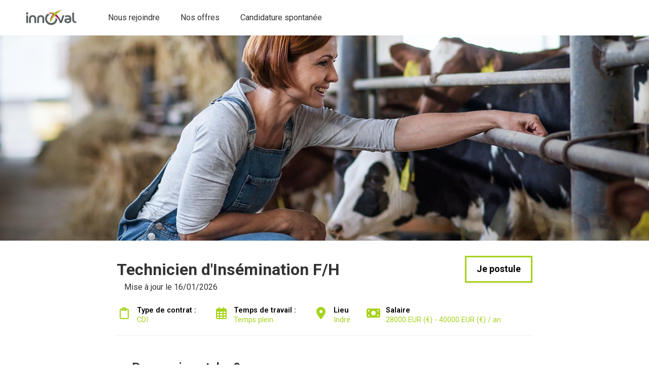

--- FILE ---
content_type: text/html; charset=utf-8
request_url: https://rejoindre.innoval.com/fr/innoval/offres/technicien-dinsemination-0866c4
body_size: 29990
content:



 





<!DOCTYPE html>

<html lang="fr-fr"
      xmlns:og="http://ogp.me/ns#">
<head prefix="og: http://ogp.me/ns# fb: http://ogp.me/ns/fb#">
    <meta charset="utf-8">
    <meta http-equiv="X-UA-Compatible"
          content="IE=edge">
    <meta name="viewport"
          content="width=device-width, initial-scale=1">



    <title>Technicien d&#x27;Ins&#xE9;mination F/H - CDI &#xE0; Indre  | Innoval</title>
    

    <meta content="website"
          property="og:type"/>
    <meta content="https://rejoindre.innoval.com/fr/innoval/offres/technicien-dinsemination-0866c4"
          property="og:url"/>
    <meta content="careers.werecruit.io"
          property="og:site_name"/>
    <meta content="Technicien d&#x27;Ins&#xE9;mination F/H - CDI &#xE0; Indre  | Innoval"
          property="og:title"/>
    <meta content="L&#x27;entreprise Innoval recherche Technicien d&#x27;Ins&#xE9;mination F/H en CDI &#xE0; Indre  | Espace recrutement Innoval"
          property="og:description"/>
    <meta content="https://wio.blob.core.windows.net/gallery/evolution/ribbon/552b8cd4-7264-4bdb-9d07-5c1cdb31f3a6/ferme.jpg"
          property="og:image"/>
    <meta name="twitter:card"
          content="summary_large_image"/>
    <meta name="twitter:url"
          content="https://rejoindre.innoval.com/fr/innoval/offres/technicien-dinsemination-0866c4"/>
    <meta name="twitter:site"
          content="@We_Recruit_"/>
    <meta name="twitter:title"
          content="Technicien d&#x27;Ins&#xE9;mination F/H - CDI &#xE0; Indre  | Innoval"/>
    <meta name="twitter:description"
          content="L&#x27;entreprise Innoval recherche Technicien d&#x27;Ins&#xE9;mination F/H en CDI &#xE0; Indre  | Espace recrutement Innoval"/>
    <meta name="twitter:image"
          content="https://wio.blob.core.windows.net/gallery/evolution/ribbon/552b8cd4-7264-4bdb-9d07-5c1cdb31f3a6/ferme.jpg"/>

    <meta name="title"
          content="Technicien d&#x27;Ins&#xE9;mination F/H - CDI &#xE0; Indre  | Innoval"/>
    <meta name="description"
          content="L&#x27;entreprise Innoval recherche Technicien d&#x27;Ins&#xE9;mination F/H en CDI &#xE0; Indre  | Espace recrutement Innoval"/>
        <meta name="dcterms.created"
              content="2017-12-30"/>
        <meta name="dcterms.modified"
              content="2026-01-16"/>


    <link rel="canonical"
          href="https://rejoindre.innoval.com/fr/innoval/offres/technicien-dinsemination-0866c4"/>

            <link rel="alternate"
                  hreflang="fr-fr"
                  href="https://rejoindre.innoval.com/fr/innoval/offres/technicien-dinsemination0866c4" />

    <link rel="alternate"
          hreflang="x-default"
          href="https://rejoindre.innoval.com/innoval"/>

    
        <link rel="shortcut icon"
              href="https://wio.blob.core.windows.net/werecruit/5eb55827-c34b-4a5b-8161-719d46ed0aa3.ico">

    
        <script type="didomi/javascript" data-vendor="c:googleana-4TXnJigR">
            (function(i,s,o,g,r,a,m){i['GoogleAnalyticsObject']=r;i[r]=i[r]||function(){
            (i[r].q=i[r].q||[]).push(arguments)},i[r].l=1*new Date();a=s.createElement(o),
            m=s.getElementsByTagName(o)[0];a.async=1;a.src=g;m.parentNode.insertBefore(a,m)
            })(window,document,'script','https://www.google-analytics.com/analytics.js','ga');

            ga('create', 'G-6K6WYT9T0Q', 'auto');
            ga('send', 'pageview');
        </script>
    

    <link rel="stylesheet" href="https://cdn.jsdelivr.net/npm/bootstrap@4.6.2/dist/css/bootstrap.min.css" integrity="sha384-xOolHFLEh07PJGoPkLv1IbcEPTNtaed2xpHsD9ESMhqIYd0nLMwNLD69Npy4HI+N" crossorigin="anonymous" />

    <!-- Fonts -->
    <link rel="stylesheet" href="https://wio.blob.core.windows.net/cdn/assets/fontawesome/css/brands.min.css" />
    <link rel="stylesheet" href="https://wio.blob.core.windows.net/cdn/assets/fontawesome/css/fontawesome.min.css" />
    <link rel="stylesheet" href="https://wio.blob.core.windows.net/cdn/assets/fontawesome/css/solid.min.css" />
    <link rel="stylesheet" href="https://wio.blob.core.windows.net/cdn/assets/fontawesome/css/regular.min.css" />

    <style>
        .random-71014666-6b3d-4cfa-a78f-7e27c2266352{
            color: #333333 !important; font-family: Roboto;
        }

        .random-71014666-6b3d-4cfa-a78f-7e27c2266352:hover,
        .random-71014666-6b3d-4cfa-a78f-7e27c2266352.active-page,
        .dropdown-toggle:hover i,
        .dropdown-wrap .dropdown-toggle.random-71014666-6b3d-4cfa-a78f-7e27c2266352.active-page i {
            color: #333333 !important;
        }

        .nav-item.dropdown.dropdown-wrap .dropdown-menu {
            background-color: ;
        }

    </style>

        <link href="https://fonts.googleapis.com/css?family=Roboto%7CRoboto:ital,wght@0,600;1,600,0,700;1,700&display=swap" rel="stylesheet" />

    
    
        <link rel="stylesheet" href="/bundles/jobs/css-light.css?v=VAcvbmH_m5acXY0XUREVNy3ea7A" />
    

    <!--[if lt IE 9]>
        <script src="https://oss.maxcdn.com/html5shiv/3.7.2/html5shiv.min.js"></script>
        <script src="https://oss.maxcdn.com/respond/1.4.2/respond.min.js"></script>
    <![endif]-->

<!-- Global site tag (gtag.js) - Google Analytics -->


<script async src="https://www.googletagmanager.com/gtag/js?id=G-6K6WYT9T0Q" type="didomi/javascript" data-vendor="google"></script>


<script type="didomi/javascript" data-vendor="google">
  window.dataLayer = window.dataLayer || [];
  function gtag(){dataLayer.push(arguments);}
  gtag('js', new Date());
  gtag('config', 'G-6K6WYT9T0Q');
</script>

    <!-- Default styles -->
    <style>
       .color1 { color: #a6d31c; } .color1:focus { color: #a6d31c; } .background-color1 { background-color: #a6d31c; } .border-color1 { border-color: #a6d31c !important; } .hover-color1:hover { color: #a6d31c !important; } .focus-color1:focus { border-color: #a6d31c !important; } .focus-color1:focus { box-shadow: 0 1px 1px 0 #a6d31c !important; } .before-color1::before { color: #a6d31c !important; } .before-background1::before { background: #a6d31c !important; } .hover-before-background1:hover::before { background: #a6d31c !important; } .checkbox-color1:checked+label::before { background: #a6d31c !important; } .custom-control-label-background1:hover+span.hover { background: #a6d31c !important; } .checkbox-color1:checked+.custom-control-label-background1+span.hover { background: #a6d31c !important; } .progressbar-color1 { color: #a6d31c; } .progressbar-color1::-webkit-progress-value { background-color: #a6d31c; } .progressbar-color1::-moz-progress-bar { background-color: #a6d31c; } .rich-text a:hover { color: #a6d31c; } .color2 { color: #575E5F; } .color2:focus { color: #575E5F; } .background-color2 { background-color: #575E5F; } .border-color2 { border-color: #575E5F ; } .hover-color2:hover { color: #575E5F;} .color3 { color: #797E7F; } .color3:focus { color: #797E7F; } .background-color3 { background-color: #797E7F; } .border-color3 { border-color: #797E7F ; } .hover-color3:hover { color: #797E7F !important;} .color4 { color: #ffffff; } .color4:focus { color: #ffffff; } .color5 { color: #333333; } .color5:focus { color: #333333; } .background-color5 { background-color: #333333; } 
       .font1 { font-family: Roboto; } .font2 { font-family: Roboto; } 
       .button-style.cta-primary {font-family: Roboto;border: 3px solid transparent;color: white;background: white;-webkit-box-shadow: 0 0.125rem 0.25rem rgba(0, 0, 0, .075);box-shadow: 0 0.125rem 0.25rem rgba(0, 0, 0, .075);border-color: #a6d31c;color: black;}.button-style.cta-primary:hover {font-family: Roboto;background: #a6d31c;}.button-style.cta-secondary {font-family: Roboto;border: 1px solid transparent;color: white;background: white;border-color: #a6d31c;color: black;}.button-style.cta-secondary:hover {font-family: Roboto;background: #a6d31c;}
    </style>

    
    <link rel="manifest"
          href="/site.webmanifest">
    <link rel="mask-icon"
          href="/safari-pinned-tab.svg"
          color="#5bbad5">
    <meta name="msapplication-TileColor"
          content="#da532c">
    <meta name="theme-color"
          content="#ffffff">

<meta name="robots" content="noindex, nofollow">
    <script type="text/javascript">!function(T,l,y){var S=T.location,k="script",D="instrumentationKey",C="ingestionendpoint",I="disableExceptionTracking",E="ai.device.",b="toLowerCase",w="crossOrigin",N="POST",e="appInsightsSDK",t=y.name||"appInsights";(y.name||T[e])&&(T[e]=t);var n=T[t]||function(d){var g=!1,f=!1,m={initialize:!0,queue:[],sv:"5",version:2,config:d};function v(e,t){var n={},a="Browser";return n[E+"id"]=a[b](),n[E+"type"]=a,n["ai.operation.name"]=S&&S.pathname||"_unknown_",n["ai.internal.sdkVersion"]="javascript:snippet_"+(m.sv||m.version),{time:function(){var e=new Date;function t(e){var t=""+e;return 1===t.length&&(t="0"+t),t}return e.getUTCFullYear()+"-"+t(1+e.getUTCMonth())+"-"+t(e.getUTCDate())+"T"+t(e.getUTCHours())+":"+t(e.getUTCMinutes())+":"+t(e.getUTCSeconds())+"."+((e.getUTCMilliseconds()/1e3).toFixed(3)+"").slice(2,5)+"Z"}(),iKey:e,name:"Microsoft.ApplicationInsights."+e.replace(/-/g,"")+"."+t,sampleRate:100,tags:n,data:{baseData:{ver:2}}}}var h=d.url||y.src;if(h){function a(e){var t,n,a,i,r,o,s,c,u,p,l;g=!0,m.queue=[],f||(f=!0,t=h,s=function(){var e={},t=d.connectionString;if(t)for(var n=t.split(";"),a=0;a<n.length;a++){var i=n[a].split("=");2===i.length&&(e[i[0][b]()]=i[1])}if(!e[C]){var r=e.endpointsuffix,o=r?e.location:null;e[C]="https://"+(o?o+".":"")+"dc."+(r||"services.visualstudio.com")}return e}(),c=s[D]||d[D]||"",u=s[C],p=u?u+"/v2/track":d.endpointUrl,(l=[]).push((n="SDK LOAD Failure: Failed to load Application Insights SDK script (See stack for details)",a=t,i=p,(o=(r=v(c,"Exception")).data).baseType="ExceptionData",o.baseData.exceptions=[{typeName:"SDKLoadFailed",message:n.replace(/\./g,"-"),hasFullStack:!1,stack:n+"\nSnippet failed to load ["+a+"] -- Telemetry is disabled\nHelp Link: https://go.microsoft.com/fwlink/?linkid=2128109\nHost: "+(S&&S.pathname||"_unknown_")+"\nEndpoint: "+i,parsedStack:[]}],r)),l.push(function(e,t,n,a){var i=v(c,"Message"),r=i.data;r.baseType="MessageData";var o=r.baseData;return o.message='AI (Internal): 99 message:"'+("SDK LOAD Failure: Failed to load Application Insights SDK script (See stack for details) ("+n+")").replace(/\"/g,"")+'"',o.properties={endpoint:a},i}(0,0,t,p)),function(e,t){if(JSON){var n=T.fetch;if(n&&!y.useXhr)n(t,{method:N,body:JSON.stringify(e),mode:"cors"});else if(XMLHttpRequest){var a=new XMLHttpRequest;a.open(N,t),a.setRequestHeader("Content-type","application/json"),a.send(JSON.stringify(e))}}}(l,p))}function i(e,t){f||setTimeout(function(){!t&&m.core||a()},500)}var e=function(){var n=l.createElement(k);n.src=h;var e=y[w];return!e&&""!==e||"undefined"==n[w]||(n[w]=e),n.onload=i,n.onerror=a,n.onreadystatechange=function(e,t){"loaded"!==n.readyState&&"complete"!==n.readyState||i(0,t)},n}();y.ld<0?l.getElementsByTagName("head")[0].appendChild(e):setTimeout(function(){l.getElementsByTagName(k)[0].parentNode.appendChild(e)},y.ld||0)}try{m.cookie=l.cookie}catch(p){}function t(e){for(;e.length;)!function(t){m[t]=function(){var e=arguments;g||m.queue.push(function(){m[t].apply(m,e)})}}(e.pop())}var n="track",r="TrackPage",o="TrackEvent";t([n+"Event",n+"PageView",n+"Exception",n+"Trace",n+"DependencyData",n+"Metric",n+"PageViewPerformance","start"+r,"stop"+r,"start"+o,"stop"+o,"addTelemetryInitializer","setAuthenticatedUserContext","clearAuthenticatedUserContext","flush"]),m.SeverityLevel={Verbose:0,Information:1,Warning:2,Error:3,Critical:4};var s=(d.extensionConfig||{}).ApplicationInsightsAnalytics||{};if(!0!==d[I]&&!0!==s[I]){var c="onerror";t(["_"+c]);var u=T[c];T[c]=function(e,t,n,a,i){var r=u&&u(e,t,n,a,i);return!0!==r&&m["_"+c]({message:e,url:t,lineNumber:n,columnNumber:a,error:i}),r},d.autoExceptionInstrumented=!0}return m}(y.cfg);function a(){y.onInit&&y.onInit(n)}(T[t]=n).queue&&0===n.queue.length?(n.queue.push(a),n.trackPageView({})):a()}(window,document,{
src: "https://js.monitor.azure.com/scripts/b/ai.2.min.js", // The SDK URL Source
crossOrigin: "anonymous", 
cfg: { // Application Insights Configuration
    connectionString: 'InstrumentationKey=e2ac5df8-e7ab-46c9-acd6-3b0f9ca372bd;IngestionEndpoint=https://westeurope-0.in.applicationinsights.azure.com/;LiveEndpoint=https://westeurope.livediagnostics.monitor.azure.com/'
}});</script>
</head>
<body>



<div class="wrapper">
<div class="navbar-wrap font2"
     style="background-color: #ffffff">

    <!-- Desktop menu -->
    <nav class="navbar navbar-expand-md navbar-light"
         style="background-color: #ffffff">
            <a class="navbar-brand"
               href="https://rejoindre.innoval.com/fr">
                <img id="logo" src="https://wio.blob.core.windows.net/werecruit/bc951ef9-8b4a-4534-be67-93eff778179c.jpg" alt="logo"/>
            </a>
        <div class="navbar-toggler btn d-md-none random-71014666-6b3d-4cfa-a78f-7e27c2266352"
             id="sidebarCollapse"
             role="menu"
             data-toggle="collapse"
             data-target="#navbarToggler"
             aria-expanded="false">
            <div class="hamburger hamburger--squeeze">
                <div class="hamburger-box">
                    <div class="hamburger-inner"></div>
                </div>
            </div>
            <span class="d-block menu-text">Menu</span>
        </div>

        <div class="nav-container d-none d-md-flex">
            <ul class="navbar-nav overflow-hidden"
                id="main-menu">
<li class="nav-item responsive-item ">
                <a href="https://rejoindre.innoval.com/fr"
                   class=" color1 hover-color2 random-71014666-6b3d-4cfa-a78f-7e27c2266352">
                    Nous rejoindre
                </a>
        </li>                            <li class="nav-item responsive-item" data-sortOrder="5">
                                



<style>
    .random-314c159b-fa2b-4325-ad0f-d29ca1cd95cb{
        color: #333333 !important; font-family: Roboto;
    }

    .random-314c159b-fa2b-4325-ad0f-d29ca1cd95cb:hover{
        color: #333333 !important; 
    }
</style>


    <a class="color1 hover-color2 random-314c159b-fa2b-4325-ad0f-d29ca1cd95cb " href="/fr/redirectToPage/4755#">
        Nos offres
    </a>

                            </li>
                            <li class="nav-item responsive-item" data-sortOrder="6">
                                



<style>
    .random-7b6fb513-c1aa-47e1-99c2-308817250af8{
        color: #333333 !important; font-family: Roboto;
    }

    .random-7b6fb513-c1aa-47e1-99c2-308817250af8:hover{
        color: #333333 !important; 
    }
</style>


    <a class="color1 hover-color2 random-7b6fb513-c1aa-47e1-99c2-308817250af8 " href="/fr/innoval/offres/614eac">
        Candidature spontan&#xE9;e
    </a>

                            </li>
            </ul>

            <div class="nav-item dropdown dropdown-wrap nav-overflow">
                <button class="dropdown-toggle color1 hover-color2 random-71014666-6b3d-4cfa-a78f-7e27c2266352 "
                        aria-haspopup="true"
                        aria-expanded="false">
                    Plus
                    <i class="fas fa-angle-down ml-2"></i>
                </button>
                <div class="dropdown-menu">
                    <ul id="menu2">
                    </ul>
                </div>
            </div>

            <ul class="navbar-cta">

            </ul>
        </div>
    </nav>
</div>
  
<!-- Smartphone menu -->
<div class="slide-menu font2 d-md-none"
     style="background-color: #ffffff"
     id="sidebar">
    <ul>
<li class="nav-item">
                <a href="https://rejoindre.innoval.com/fr"
                   class=" color1 hover-color2 separator random-71014666-6b3d-4cfa-a78f-7e27c2266352">
                    Nous rejoindre
                </a>
        </li>                    <li class="nav-item">
                        



<style>
    .random-64b92dd2-8032-42b0-b031-250759aa47f9{
        color: #333333 !important; font-family: Roboto;
    }

    .random-64b92dd2-8032-42b0-b031-250759aa47f9:hover{
        color: #333333 !important; 
    }
</style>


    <a class="color1 hover-color2 random-64b92dd2-8032-42b0-b031-250759aa47f9 separator" href="/fr/redirectToPage/4755#">
        Nos offres
    </a>

                    </li>
                    <li class="nav-item">
                        



<style>
    .random-4230c1eb-ffe4-4760-aca8-6abbaaff34c0{
        color: #333333 !important; font-family: Roboto;
    }

    .random-4230c1eb-ffe4-4760-aca8-6abbaaff34c0:hover{
        color: #333333 !important; 
    }
</style>


    <a class="color1 hover-color2 random-4230c1eb-ffe4-4760-aca8-6abbaaff34c0 separator" href="/fr/innoval/offres/614eac">
        Candidature spontan&#xE9;e
    </a>

                    </li>


        <li class="nav-item nav-buttons row m-0">
        </li>
    </ul>
</div>

<div class="main-container show"
     id="content">

        <nav class="fixed-nav font2 offer-nav">
            <div class="row nav-wrap">
                    <div class="font1 post-title">
Technicien d&#x27;Ins&#xE9;mination F/H                    </div>
                    <div class="apply-btn">
                        <div class="col-12 col-md-auto cta-apply p-0">
                            <span class="button cta-primary button-style">
Je postule &#xE0; cette offre                            </span>
                        </div>
                    </div>
            </div>
        </nav>


    















    <section class="default-block single-offre-ribbon full-width row">
        <div class="col-12 img-wrap first-block"
             style="background-image: url(&quot;https://wio.blob.core.windows.net/gallery/evolution/original/552b8cd4-7264-4bdb-9d07-5c1cdb31f3a6/ferme.jpg&quot;);background-size: cover;background-position: center;">
        </div>
    </section>

<article class="single-offre font2 color5 "
         id="block-5ab299da-0922-403a-9ddb-22eadde70da5"
         style="background-color: #ffffff">
<div>
    <div class="post-title row">
        <div class="col-12 col-md-8 col-lg-9">
            <h1 class="font1 color5 h2 bloc-title mt-2 mb-2 bloc-title"
                style="color: #333333 !important; font-family: Roboto;">
                Technicien d&#x27;Ins&#xE9;mination F/H
            </h1>
        </div>

            <div class="col-12 col-md-4 col-lg-3 cta-apply">
                



    <span class="button font2  cta-primary button-style">
        Je postule
    </span>

            </div>
    </div>
    <div class="col-12">
            <span class="d-inline">
                Mise &#xE0; jour le 
                16/01/2026
            </span>
    </div>
    <div class="overview mt-2 mb-5">
        <ul class="row py-2">
                <li class="col-12 col-sm-auto"
                    style="color: #a6d31c !important; font-family: Roboto;">
                    <i class="far fa-clipboard"></i>
                    <p style="color: #a6d31c !important; font-family: Roboto;">
                        <span>
                            Type de contrat :&nbsp;
                        </span>
                        CDI
                    </p>
                </li>
                <li class="col-12 col-sm-auto"
                    style="color: #a6d31c !important; font-family: Roboto;">
                    <i class="far fa-calendar-alt">
                    </i>
                    <p style="color: #a6d31c !important; font-family: Roboto;">
                        <span>
                            Temps de travail :&nbsp;
                        </span>
Temps plein                    </p>
                </li>
                <li class="col-12 col-sm-auto"
                    style="color: #a6d31c !important; font-family: Roboto;">
                    <i class="fas fa-map-marker-alt">
                    </i>
                    <p style="color: #a6d31c !important; font-family: Roboto;">
                        <span>
                            Lieu
                        </span>
                        Indre 
                    </p>
                </li>
                     <li class="col-12 col-sm-auto" style="color: #a6d31c !important; font-family: Roboto;">
                         <i class="fa fa-money-bill"></i>
                         <p style="color: #a6d31c !important; font-family: Roboto;">
                             <span>
                                 Salaire
                             </span>
28000 EUR (&#x20AC;) - 40000 EUR (&#x20AC;) / an                         </p>
                     </li>

        </ul>
    </div>
    <div class="description rich-text border-color1 mb-5">
            <div>
                <h2 style="color: #333333 !important; font-family: Roboto;"
                    class="h4 description-subtitle before-background1">
                    Pourquoi postuler ?
                </h2>
                <p class="MsoNormal">Vous r&ecirc;vez d&rsquo;un m&eacute;tier qui a du sens, au sein d&rsquo;une structure porteuse de valeurs fortes et incarn&eacute;es ?</p>
<p class="MsoNormal">Vous &ecirc;tes passionn&eacute;(e) par le monde agricole et vous souhaitez vous investir dans un m&eacute;tier de terrain qui vous permet d&rsquo;&ecirc;tre chaque jour aupr&egrave;s des &eacute;leveurs ?</p>
<p class="MsoNormal">Vous souhaitez un quotidien regroupant relationnel, vie d&rsquo;agence et coop&eacute;ration aupr&egrave;s d&rsquo;&eacute;quipes diff&eacute;rentes ? <em>&nbsp;</em></p>
            </div>


            <div>
                <h2 style="color: #333333 !important; font-family: Roboto;"
                    class="h4 description-subtitle before-background1">
                    Votre quotidien est rythm&#xE9; par :</h2>
                <p>- L&rsquo;accomplissement d&rsquo;actes techniques au sein des troupeaux de bovins (ins&eacute;minations, constats de gestation&hellip;) ;</p>
<p>- Le conseil aupr&egrave;s de nos &eacute;leveurs adh&eacute;rents<strong> </strong>sur la reproduction et le renouvellement de leur troupeau&nbsp;;</p>
<p>- La promotion de l&rsquo;ensemble de la gamme de produits et services, en lien avec les &eacute;quipes techniques, marketing et commerciales ;</p>
<p>- La participation &agrave; l&rsquo;activit&eacute; et &agrave; la vie de l&rsquo;agence ;</p>
<p>- La pr&eacute;sence aux &eacute;v&egrave;nements de la vie coop&eacute;rative (foires, comices, salons&hellip;)&nbsp;;</p>
<p>- Le respect et la pr&eacute;vention des consignes de s&eacute;curit&eacute; dans les &eacute;levages.</p>
<p>&nbsp;</p>
<p>Sous la responsabilit&eacute; du Responsable d&rsquo;agence et au sein d&rsquo;une &eacute;quipe de techniciennes/techniciens d&rsquo;ins&eacute;mination, vous accompagnez les &eacute;leveurs de votre zone g&eacute;ographique dans la reproduction et le renouvellement de leur troupeau.</p>
<p>&nbsp;</p>
<p>Nous vous offrons l&rsquo;opportunit&eacute; d&rsquo;un m&eacute;tier diversifi&eacute; qui allie expertise technique et relation client, autonomie et travail d&rsquo;&eacute;quipe. Le tout au sein d&rsquo;une coop&eacute;rative qui pourra vous offrir des parcours de carri&egrave;res vari&eacute;s.&nbsp;</p>
<p>&nbsp;</p>
<p><em>Dans le cadre de cette prise de poste, vous b&eacute;n&eacute;ficierez d&rsquo;une formation de 3 mois, reconnue au niveau national, le Certification d&rsquo;Aptitude aux Fonctions de Technicien d&rsquo;Ins&eacute;mination (CAFTI) qui allie th&eacute;orie, en centre de formation, terrain et accompagnement par un tuteur chez Innoval.</em></p>
<p>&nbsp;</p>
<p><strong>D&eacute;couvrez le quotidien d'un technicien d'ins&eacute;mination avec l'interview de Cl&eacute;mence et Rom&eacute;o&nbsp; :&nbsp;</strong></p>
<p>&nbsp;</p>
<figure><iframe src="//www.youtube.com/embed/F-DQhNMw7Qs" width="500" height="281" frameborder="0" sandbox="" allowfullscreen="allowfullscreen"></iframe></figure>
            </div>

            <div>
                <h2 style="color: #333333 !important; font-family: Roboto;"
                    class="h4 description-subtitle before-background1">
                    Et si c&#x2019;&#xE9;tait vous ?</h2>
                <p class="MsoNormal"><strong>Vous &ecirc;tes passionn&eacute;(e) par le monde agricole et la g&eacute;n&eacute;tique bovine&nbsp;?</strong></p>
<p class="MsoNormal">&nbsp;</p>
<p class="MsoNormal">Votre formation sup&eacute;rieure en production animale combin&eacute;e &agrave; une premi&egrave;re exp&eacute;rience r&eacute;ussie dans le domaine de l&rsquo;&eacute;levage bovin vous ont permis d&rsquo;acqu&eacute;rir de bonnes connaissances en suivi de troupeaux.</p>
<p class="MsoNormal">&nbsp;</p>
<p class="MsoNormal"><strong>Vous aimez &ecirc;tre au contact d&rsquo;interlocuteurs vari&eacute;s et avez une vraie orientation client ?</strong></p>
<p class="MsoNormal">&nbsp;</p>
<p class="MsoNormal">Dot&eacute;(e) de fortes capacit&eacute;s relationnelles et d&rsquo;une bonne capacit&eacute; d&rsquo;&eacute;coute, vous savez orienter l&rsquo;&eacute;leveur dans la mise en place des meilleures solutions techniques en g&eacute;n&eacute;tique et en reproduction pour atteindre ses objectifs.&nbsp;Vous avez &eacute;galement la capacit&eacute; d&rsquo;adopter une posture commerciale afin de d&eacute;velopper et de fid&eacute;liser votre portefeuille.</p>
<p class="MsoNormal">&nbsp;</p>
<p class="MsoNormal"><strong>Vous &ecirc;tes autonome avec un fort esprit d&rsquo;&eacute;quipe ? </strong></p>
<p>&nbsp;</p>
<p>Sous la supervision du Responsable d&rsquo;agence, vous faites partie d&rsquo;une &eacute;quipe, vous aimez &ecirc;tre autonome dans vos missions tout en favorisant la collaboration au sein de votre agence.</p>
<p class="MsoNormal"><strong>&nbsp;</strong></p>
<p class="MsoNormal">Convaincu(e) ? Alors ce poste est peut-&ecirc;tre fait pour vous !</p>
<p class="MsoNormal">&nbsp;</p>
<p class="MsoNormal"><em>Si vous &ecirc;tes mobile sur d'autres d&eacute;partements de la zone Innoval, n&rsquo;h&eacute;sitez pas &agrave; postuler aux offres correspondant &agrave; vos autres zones de mobilit&eacute;.</em></p>
<p class="MsoNormal">&nbsp;</p>
<h3 class="h4 description-subtitle before-background1" style="color: #333333 !important; font-family: Roboto;"><strong>Ce que nous vous offrons</strong></h3>
<p class="MsoNormal">- CDI&nbsp;</p>
<p class="MsoNormal">- Travail certains weekends et jours f&eacute;ri&eacute;s&nbsp;</p>
<p class="MsoNormal">- R&eacute;mun&eacute;ration :<strong> &nbsp;entre 28 et 40 k&euro; brut par an </strong>(fixe+&nbsp;variable)</p>
<p class="MsoNormal">- V&eacute;hicule de service</p>
<p class="MsoNormal">- Participation aux repas</p>
<p class="MsoNormal">- Mutuelle prise en charge &agrave; 60% par l&rsquo;entreprise accompagn&eacute;e d&rsquo;une pr&eacute;voyance</p>
<p class="MsoNormal">- CSE : voyages &agrave; prix r&eacute;duits, r&eacute;duction au cin&eacute;ma, pour des spectacles, location de mobil-home, ch&egrave;ques vacances, ch&egrave;ques No&euml;l...</p>
<p class="MsoNormal">- Epargne salariale : PEE, PERCOL + int&eacute;ressement</p>
<p class="MsoNormal">&nbsp;</p>
<h3 class="h4 description-subtitle before-background1" style="color: #333333 !important; font-family: Roboto;"><strong>Innoval, la coop&eacute;rative de r&eacute;f&eacute;rence des services en amont de l'&eacute;levage</strong></h3>
<p class="MsoNormal">Innoval croise les comp&eacute;tences essentielles &agrave; la conduite de l&rsquo;&eacute;levage depuis la g&eacute;n&eacute;tique et la reproduction jusqu&rsquo;au consulting en passant par le conseil et la gestion du sanitaire.&nbsp;Innoval rassemble 30 000 &eacute;leveurs adh&eacute;rents et emploie 2000 salari&eacute;s, dans 28 d&eacute;partements fran&ccedil;ais.</p>
<p class="MsoNormal">Travailler chez Innoval, c&rsquo;est permettre aux &eacute;leveurs d&rsquo;anticiper et poursuivre leurs objectifs, en gagnant en <strong>performance, p&eacute;rennit&eacute;, qualit&eacute; de vie et reconnaissance</strong>. Le tout port&eacute; par des valeurs <strong>de proximit&eacute;, d'agilit&eacute;, de simplicit&eacute;, d'engagement et d'orientation client</strong> !</p>
<p class="MsoNormal">&nbsp;Retrouvez toutes nos actualit&eacute;s et activit&eacute;s sur notre site internet&nbsp;<a href="https://www.innoval.com/">Innoval, la coop&eacute;rative de r&eacute;f&eacute;rence des services en &eacute;levage</a> &nbsp;et sur LinkedIn&nbsp;<a href="https://www.linkedin.com/company/cooperative-innoval/posts/?feedView=all">Innoval</a>.</p>
<p class="MsoNormal">&nbsp;</p>
<h3 class="h4 description-subtitle before-background1" style="color: #333333 !important; font-family: Roboto;"><strong>Processus de recrutement</strong></h3>
<p class="MsoNormal"><strong>- &Eacute;tape 1 :</strong> <span data-teams="true">Apr&egrave;s une premi&egrave;re s&eacute;lection, les profils retenus seront contact&eacute;s pour un premier &eacute;change t&eacute;l&eacute;phonique avec&nbsp;</span><a href="https://www.linkedin.com/in/etienne-trassard-24b710121/" target="_blank" rel="noopener">Etienne</a><span class="MsoHyperlink">,</span> notre charg&eacute; de recrutement.</p>
<p class="MsoNormal"><strong>- &Eacute;tape 2 :&nbsp;</strong>Si l&rsquo;&eacute;change est positif, il aura alors le plaisir de vous rencontrer au cours d&rsquo;un premier entretien accompagn&eacute; du directeur de r&eacute;gion.&nbsp;</p>
<p class="MsoNormal"><strong>- Etape 3 :&nbsp;</strong>Un souhait commun de travailler ensemble est confirm&eacute; ? Nous pr&eacute;parerons votre arriv&eacute;e en vous tenant inform&eacute; de chaque &eacute;tape. Apr&egrave;s avoir pris vos marques dans le poste, vous serez convi&eacute;(e) &agrave; une session d'int&eacute;gration !</p>
            </div>


        <!-- Language -->


        <div>
            <p>Réf: 0866c425-2e48-44a0-81fc-dcd74bc20a34</p>
        </div>
    </div>


        <div class="apply">
      <div class="wrap-form"
             style="background-color: #ffffff">
        <div class="h4 mb-3">
Je postule &#xE0; cette offre        </div>
        <div class="form-header">
            <div class="job-title">
                <h2 style="color: #333333 !important; font-family: Roboto;"
                    class="font1">
Technicien d&#x27;Ins&#xE9;mination F/H                </h2>
                    <div class="row mt-3">

                                <div class="col-auto"
                                     style="color: #a6d31c !important; font-family: Roboto;">
                                    <i class="far fa-clipboard">
                                    </i>
                                    <span style="color: #a6d31c !important; font-family: Roboto;">
                                        CDI
                                    </span>
                                </div>

                                <div class="col-auto"
                                     style="color: #a6d31c !important; font-family: Roboto;">
                                    <i class="far fa-calendar-alt">
                                    </i>
<span style="color: #a6d31c !important; font-family: Roboto;">Temps plein</span>                                </div>
                            
                        <div class="col-auto"
                             style="color: #a6d31c !important; font-family: Roboto;">
                                <i class="fas fa-map-marker-alt">
                                </i>
                                <span style="color: #a6d31c !important; font-family: Roboto;">
                                    Indre 
                                </span>
                        </div>
                            <div class="col-auto" style="color: #a6d31c !important; font-family: Roboto;">
                                                <i class="fa fa-money-bill"></i>
<span style="color: #a6d31c !important; font-family: Roboto;">28000 EUR (&#x20AC;) - 40000 EUR (&#x20AC;) / an</span>                            </div>
                    </div>
            </div>
            <div class="external-apply">
            </div>
        </div>

        <div class="col-xs-12">
        <form novalidate="novalidate" autocomplete="on" method="POST" class="form-horizontal" id="form" name="form" action="https://rejoindre.innoval.com/fr/offres/technicien-dinsemination-0866c4" enctype="multipart/form-data">
        <input type="hidden"
               class="form-control"
               value="false"
               name="isEmployerPortal"/>
        <input type="hidden"
               class="form-control"
               value="0866c425-2e48-44a0-81fc-dcd74bc20a34"
               name="id"/>
        <input type="hidden" name="utm_source" value=""
               class="form-control">
        <input type="hidden" name="utm_medium" value=""
               class="form-control">
        <input type="hidden"
               class="form-control"
               name="coopterId"/>
        <fieldset>
        <div class="form-group form-apply">
            <label for="civility">
                <span>
                    Civilit&#xE9;
                    <span class="required"
                          aria-required="true">
                        *
                    </span>
                </span>
            </label>
            <div>
                <div class="custom-control custom-radio">
                    <input id="checkbox-1"
                           type="radio"
                           name="civility"
                           value="1"
                           required
                           class="custom-control-input">
                    <label for="checkbox-1"
                           class="btn custom-control-label">
                        Madame
                    </label>
                </div>

                <div class="custom-control custom-radio">
                    <input id="checkbox-2"
                           type="radio"
                           name="civility"
                           value="2"
                           required
                           class="custom-control-input">
                    <label for="checkbox-2"
                           class="btn custom-control-label">
                        Monsieur
                    </label>
                </div>
                
                <div class="custom-control custom-radio">
                    <input id="checkbox-3"
                           type="radio"
                           name="civility"
                           value="3"
                           required
                           class="custom-control-input">
                    <label for="checkbox-3"
                           class="btn custom-control-label">
                        Mx
                    </label>
                </div>
                
            </div>
        </div>

        <div class="split-form row">
            <div class="form-group form-apply col-12">
                <label for="lastName">
                    <span>
                        Nom
                        <span class="required"
                              aria-required="true">
                            *
                        </span>
                    </span>
                </label>
                <div>
                    <input type="text"
                           class="form-control"
                           name="lastName"
                           id="lastName"
                           placeholder="Saisissez votre nom"
                           aria-required="true"
                           required
                           autocomplete="family-name"/>
                </div>
            </div>
            <div class="form-group form-apply col-12">
                <label for="firstName">
                    <span>
                        Pr&#xE9;nom
                        <span class="required"
                              aria-required="true">
                            *
                        </span>
                    </span>
                </label>
                <div>
                    <input type="text"
                           class="form-control"
                           id="firstName"
                           placeholder="Saisissez votre pr&#xE9;nom"
                           name="firstName"
                           aria-required="true"
                           required
                           autocomplete="given-name"/>
                </div>
            </div>
        </div>

        <div class="split-form row">
            <div class="form-group form-apply col-12">
                <label for="email">
                    <span>
                        E-mail
                        <span class="required"
                              aria-required="true">
                            *
                        </span>
                    </span>
                </label>
                <div>
                    <input type="email"
                           class="form-control"
                           id="email"
                           name="email"
                           placeholder="Saisissez votre adresse e-mail"
                           aria-required="true"
                           required
                           autocomplete="email"/>
                </div>
            </div>

            <div class="form-group form-apply col-12"
                 id="contactForm">
                <label for="phone">
                    <span>
                        Num&#xE9;ro de t&#xE9;l&#xE9;phone
                        <span class="required"
                              aria-required="true">
                            *
                        </span>
                    </span>
                </label>
                <div>
                    <input type="tel"
                           class="form-control"
                           id="phone"
                           name="phone"
                           placeholder="Saisissez votre num&#xE9;ro de t&#xE9;l&#xE9;phone"
                           required
                           autocomplete="tel"
                           aria-required="true"
                           pattern="^((\+\d{1,3}(-| )?\(?\d\)?(-| )?\d{1,5})|(\(?\d{2,6}\)?))(-| )?(\d{3,4})(-| )?(\d{4})(( x| ext)\d{1,5}){0,1}$"/>

                </div>
            </div>

                <div class="form-group form-apply col-12">
                    <label for="availability">
                        <span>
                            Disponibilit&#xE9;
                                <span class="required">*</span>
                        </span>
                    </label>
                    <div>
                        <select class="form-control"
                                name="availability"
                                 required >
                                <option selected disabled value="">
                                    S&#xE9;lectionnez votre disponibilit&#xE9;
                                </option>
                            <option value="AVAILABILITY_NOW">imm&#xE9;diate</option>
                            <option value="AVAILABILITY_2WEEKS">15 jours</option>
                            <option value="AVAILABILITY_1MONTH">1 mois</option>
                            <option value="AVAILABILITY_2MONTHS">2 mois</option>
                            <option value="AVAILABILITY_3MONTHS">3 mois</option>
                            <option value="AVAILABILITY_MORE">&#x2B; 3 mois</option>
                        </select>
                    </div>
                </div>

        </div>


                    <div class="split-form row">
                        <div class="form-group form-apply col-12">
                            <label>
                                <span>
CV                                        <span class="required">*</span>
                                </span>
                            </label>
                            <div>
                                <button type="button"
                                        class="input-btn form-control other-file-upload"
                                        onclick="input_87c26618.click()">
                                    <i class="fas fa-cloud-upload-alt"></i>
                                    <u class="thin">Choisir un fichier</u>
                                    <p id="upload-result-87c26618"
                                        data-id="cv" >
                                        Format: .PDF,  .DOCX, .DOC, .JPG. Poids max. : 2 Mo.
                                    </p>
                                </button>
                                <input class="input-file form-control other-file-upload"
                                       id="input_87c26618"
                                       type="file"
                                       data-target="#upload-result-87c26618"
                                       filetype="application/pdf"
                                       name="Resume"
                                       accept=".pdf,.docx,.doc,.odt,.jpg,.jpeg"
                                        data-id="cv-input"                                         required                                       aria-required="true">
                            </div>
                        </div>
                    </div>
                    <div class="split-form row">
                        <div class="form-group form-apply col-12">
                            <label>
                                <span>
Lettre de motivation                                </span>
                            </label>
                            <div>
                                <button type="button"
                                        class="input-btn form-control other-file-upload"
                                        onclick="input_76ffce27.click()">
                                    <i class="fas fa-cloud-upload-alt"></i>
                                    <u class="thin">Choisir un fichier</u>
                                    <p id="upload-result-76ffce27"
                                       >
                                        Format: .PDF,  .DOCX, .DOC, .JPG. Poids max. : 2 Mo.
                                    </p>
                                </button>
                                <input class="input-file form-control other-file-upload"
                                       id="input_76ffce27"
                                       type="file"
                                       data-target="#upload-result-76ffce27"
                                       filetype="application/pdf"
                                       name="Lettre de motivation"
                                       accept=".pdf,.docx,.doc,.odt,.jpg,.jpeg"
                                                                                                                     aria-required="true">
                            </div>
                        </div>
                    </div>

            <div class="row">
                    <div class="form-group form-apply col-12">
                        <label>
                            <span>
                                &#xCA;tes-vous titulaire du CAFTI Bovin ?
                                    <span class="required">*</span>
                            </span>
                        </label>
                            <div>
                                <div class="custom-control custom-radio">
                                    <input id="inlineradio1-dc3de93b-070d-4ff5-bc85-662b22806070"
                                           type="radio"
                                           name="question:dc3de93b-070d-4ff5-bc85-662b22806070"
                                           class="custom-control-input"
                                           required=""                                           value="true"/>
                                    <label for="inlineradio1-dc3de93b-070d-4ff5-bc85-662b22806070"
                                           class="btn custom-control-label">
                                        Oui
                                    </label>
                                </div>

                                <div class="custom-control custom-radio">
                                    <input id="inlineradio2-dc3de93b-070d-4ff5-bc85-662b22806070"
                                           name="question:dc3de93b-070d-4ff5-bc85-662b22806070"
                                           value="false"
                                           class="custom-control-input"
                                           required=""                                           type="radio"/>
                                    <label for="inlineradio2-dc3de93b-070d-4ff5-bc85-662b22806070"
                                           class="btn custom-control-label">
                                        Non
                                    </label>
                                </div>
                            </div>
                    </div>
                    <div class="form-group form-apply col-12">
                        <label>
                            <span>
                                &#xCA;tes-vous mobile sur d&#x27;autres d&#xE9;partements de la zone INNOVAL ? Si oui le(s)quel(s) ?
                                    <span class="required">*</span>
                            </span>
                        </label>
                            <div class="dropdown multiselect-dropdown required-dropdown"
                                 data-question-id="9603fb6d-d186-4a59-9489-9ddad01cf1a9">
                                <button class="dropdown-toggle btn"
                                        type="button"
                                        id="9603fb6d-d186-4a59-9489-9ddad01cf1a9"
                                        data-toggle="dropdown"
                                        aria-haspopup="true"
                                        aria-expanded="true"
                                        data-default="Sélectionnez une ou plusieurs réponses">
                                    <span class="hida-9603fb6d-d186-4a59-9489-9ddad01cf1a9">S&#xE9;lectionner une ou plusieurs r&#xE9;ponses</span>
                                    <p class="multiSel-9603fb6d-d186-4a59-9489-9ddad01cf1a9"></p>
                                </button>
                                <div class="dropdown-menu p-2 mutliSelect"
                                     aria-labelledby="9603fb6d-d186-4a59-9489-9ddad01cf1a9">
                                        <div class="custom-control custom-checkbox">
                                            <input type="checkbox"
                                                   data-question-id="9603fb6d-d186-4a59-9489-9ddad01cf1a9"
                                                   class="custom-control-input checkbox-color1 checkbox-element question-9603fb6d-d186-4a59-9489-9ddad01cf1a9"
                                                   value="03 - Allier"
                                                   id="question-1aad2762-dde8-48db-9f91-0f7a5a1f6578"
                                                   name="question:9603fb6d-d186-4a59-9489-9ddad01cf1a9:1aad2762-dde8-48db-9f91-0f7a5a1f6578"/>
                                            <label class="custom-control-label"
                                                   for="question-1aad2762-dde8-48db-9f91-0f7a5a1f6578">
                                                03 - Allier
                                            </label>
                                        </div>
                                        <div class="custom-control custom-checkbox">
                                            <input type="checkbox"
                                                   data-question-id="9603fb6d-d186-4a59-9489-9ddad01cf1a9"
                                                   class="custom-control-input checkbox-color1 checkbox-element question-9603fb6d-d186-4a59-9489-9ddad01cf1a9"
                                                   value="14- Calvados"
                                                   id="question-94add266-0ed3-4ccf-9d82-c1670ca29939"
                                                   name="question:9603fb6d-d186-4a59-9489-9ddad01cf1a9:94add266-0ed3-4ccf-9d82-c1670ca29939"/>
                                            <label class="custom-control-label"
                                                   for="question-94add266-0ed3-4ccf-9d82-c1670ca29939">
                                                14- Calvados
                                            </label>
                                        </div>
                                        <div class="custom-control custom-checkbox">
                                            <input type="checkbox"
                                                   data-question-id="9603fb6d-d186-4a59-9489-9ddad01cf1a9"
                                                   class="custom-control-input checkbox-color1 checkbox-element question-9603fb6d-d186-4a59-9489-9ddad01cf1a9"
                                                   value="18 - Cher"
                                                   id="question-d5703adb-bcf0-4ec6-ba48-c7e5aef4e2b1"
                                                   name="question:9603fb6d-d186-4a59-9489-9ddad01cf1a9:d5703adb-bcf0-4ec6-ba48-c7e5aef4e2b1"/>
                                            <label class="custom-control-label"
                                                   for="question-d5703adb-bcf0-4ec6-ba48-c7e5aef4e2b1">
                                                18 - Cher
                                            </label>
                                        </div>
                                        <div class="custom-control custom-checkbox">
                                            <input type="checkbox"
                                                   data-question-id="9603fb6d-d186-4a59-9489-9ddad01cf1a9"
                                                   class="custom-control-input checkbox-color1 checkbox-element question-9603fb6d-d186-4a59-9489-9ddad01cf1a9"
                                                   value="22 - C&#xF4;tes-d&#x27;Armor"
                                                   id="question-9c2319f1-e198-4f1d-bf33-8958aca8f635"
                                                   name="question:9603fb6d-d186-4a59-9489-9ddad01cf1a9:9c2319f1-e198-4f1d-bf33-8958aca8f635"/>
                                            <label class="custom-control-label"
                                                   for="question-9c2319f1-e198-4f1d-bf33-8958aca8f635">
                                                22 - C&#xF4;tes-d&#x27;Armor
                                            </label>
                                        </div>
                                        <div class="custom-control custom-checkbox">
                                            <input type="checkbox"
                                                   data-question-id="9603fb6d-d186-4a59-9489-9ddad01cf1a9"
                                                   class="custom-control-input checkbox-color1 checkbox-element question-9603fb6d-d186-4a59-9489-9ddad01cf1a9"
                                                   value="23 - Creuse"
                                                   id="question-ea87132e-4678-4252-b633-1a3425d34766"
                                                   name="question:9603fb6d-d186-4a59-9489-9ddad01cf1a9:ea87132e-4678-4252-b633-1a3425d34766"/>
                                            <label class="custom-control-label"
                                                   for="question-ea87132e-4678-4252-b633-1a3425d34766">
                                                23 - Creuse
                                            </label>
                                        </div>
                                        <div class="custom-control custom-checkbox">
                                            <input type="checkbox"
                                                   data-question-id="9603fb6d-d186-4a59-9489-9ddad01cf1a9"
                                                   class="custom-control-input checkbox-color1 checkbox-element question-9603fb6d-d186-4a59-9489-9ddad01cf1a9"
                                                   value="29 - Finist&#xE8;re"
                                                   id="question-1f7c3d0a-159a-42e6-b10d-6492d6cb6bb2"
                                                   name="question:9603fb6d-d186-4a59-9489-9ddad01cf1a9:1f7c3d0a-159a-42e6-b10d-6492d6cb6bb2"/>
                                            <label class="custom-control-label"
                                                   for="question-1f7c3d0a-159a-42e6-b10d-6492d6cb6bb2">
                                                29 - Finist&#xE8;re
                                            </label>
                                        </div>
                                        <div class="custom-control custom-checkbox">
                                            <input type="checkbox"
                                                   data-question-id="9603fb6d-d186-4a59-9489-9ddad01cf1a9"
                                                   class="custom-control-input checkbox-color1 checkbox-element question-9603fb6d-d186-4a59-9489-9ddad01cf1a9"
                                                   value="35 - Ille-et-Vilaine"
                                                   id="question-ff26b071-555a-4393-ac2b-8f44b0874bac"
                                                   name="question:9603fb6d-d186-4a59-9489-9ddad01cf1a9:ff26b071-555a-4393-ac2b-8f44b0874bac"/>
                                            <label class="custom-control-label"
                                                   for="question-ff26b071-555a-4393-ac2b-8f44b0874bac">
                                                35 - Ille-et-Vilaine
                                            </label>
                                        </div>
                                        <div class="custom-control custom-checkbox">
                                            <input type="checkbox"
                                                   data-question-id="9603fb6d-d186-4a59-9489-9ddad01cf1a9"
                                                   class="custom-control-input checkbox-color1 checkbox-element question-9603fb6d-d186-4a59-9489-9ddad01cf1a9"
                                                   value="36 - Indre"
                                                   id="question-ade624c0-607e-458e-bff4-ef737fe53c7a"
                                                   name="question:9603fb6d-d186-4a59-9489-9ddad01cf1a9:ade624c0-607e-458e-bff4-ef737fe53c7a"/>
                                            <label class="custom-control-label"
                                                   for="question-ade624c0-607e-458e-bff4-ef737fe53c7a">
                                                36 - Indre
                                            </label>
                                        </div>
                                        <div class="custom-control custom-checkbox">
                                            <input type="checkbox"
                                                   data-question-id="9603fb6d-d186-4a59-9489-9ddad01cf1a9"
                                                   class="custom-control-input checkbox-color1 checkbox-element question-9603fb6d-d186-4a59-9489-9ddad01cf1a9"
                                                   value="37 - Indre-et-Loire"
                                                   id="question-5a1c1660-4ad4-446e-98ff-26d10b722ca3"
                                                   name="question:9603fb6d-d186-4a59-9489-9ddad01cf1a9:5a1c1660-4ad4-446e-98ff-26d10b722ca3"/>
                                            <label class="custom-control-label"
                                                   for="question-5a1c1660-4ad4-446e-98ff-26d10b722ca3">
                                                37 - Indre-et-Loire
                                            </label>
                                        </div>
                                        <div class="custom-control custom-checkbox">
                                            <input type="checkbox"
                                                   data-question-id="9603fb6d-d186-4a59-9489-9ddad01cf1a9"
                                                   class="custom-control-input checkbox-color1 checkbox-element question-9603fb6d-d186-4a59-9489-9ddad01cf1a9"
                                                   value="41 - Loir-et-Cher"
                                                   id="question-03238dd0-d33f-49aa-a749-8db8c8499780"
                                                   name="question:9603fb6d-d186-4a59-9489-9ddad01cf1a9:03238dd0-d33f-49aa-a749-8db8c8499780"/>
                                            <label class="custom-control-label"
                                                   for="question-03238dd0-d33f-49aa-a749-8db8c8499780">
                                                41 - Loir-et-Cher
                                            </label>
                                        </div>
                                        <div class="custom-control custom-checkbox">
                                            <input type="checkbox"
                                                   data-question-id="9603fb6d-d186-4a59-9489-9ddad01cf1a9"
                                                   class="custom-control-input checkbox-color1 checkbox-element question-9603fb6d-d186-4a59-9489-9ddad01cf1a9"
                                                   value="44 - Loire-Atlantique"
                                                   id="question-83fa4850-14a3-4bbc-a43a-04b3fb90664d"
                                                   name="question:9603fb6d-d186-4a59-9489-9ddad01cf1a9:83fa4850-14a3-4bbc-a43a-04b3fb90664d"/>
                                            <label class="custom-control-label"
                                                   for="question-83fa4850-14a3-4bbc-a43a-04b3fb90664d">
                                                44 - Loire-Atlantique
                                            </label>
                                        </div>
                                        <div class="custom-control custom-checkbox">
                                            <input type="checkbox"
                                                   data-question-id="9603fb6d-d186-4a59-9489-9ddad01cf1a9"
                                                   class="custom-control-input checkbox-color1 checkbox-element question-9603fb6d-d186-4a59-9489-9ddad01cf1a9"
                                                   value="49 - Maine-et-Loire"
                                                   id="question-4f514df4-8d3c-4ca9-a188-f0b7cf3e9efe"
                                                   name="question:9603fb6d-d186-4a59-9489-9ddad01cf1a9:4f514df4-8d3c-4ca9-a188-f0b7cf3e9efe"/>
                                            <label class="custom-control-label"
                                                   for="question-4f514df4-8d3c-4ca9-a188-f0b7cf3e9efe">
                                                49 - Maine-et-Loire
                                            </label>
                                        </div>
                                        <div class="custom-control custom-checkbox">
                                            <input type="checkbox"
                                                   data-question-id="9603fb6d-d186-4a59-9489-9ddad01cf1a9"
                                                   class="custom-control-input checkbox-color1 checkbox-element question-9603fb6d-d186-4a59-9489-9ddad01cf1a9"
                                                   value="50 - Manche"
                                                   id="question-fd3b3940-4430-4e63-98eb-44678434fb74"
                                                   name="question:9603fb6d-d186-4a59-9489-9ddad01cf1a9:fd3b3940-4430-4e63-98eb-44678434fb74"/>
                                            <label class="custom-control-label"
                                                   for="question-fd3b3940-4430-4e63-98eb-44678434fb74">
                                                50 - Manche
                                            </label>
                                        </div>
                                        <div class="custom-control custom-checkbox">
                                            <input type="checkbox"
                                                   data-question-id="9603fb6d-d186-4a59-9489-9ddad01cf1a9"
                                                   class="custom-control-input checkbox-color1 checkbox-element question-9603fb6d-d186-4a59-9489-9ddad01cf1a9"
                                                   value="53 - Mayenne"
                                                   id="question-f16b319a-b403-45a8-8797-76f0f2595720"
                                                   name="question:9603fb6d-d186-4a59-9489-9ddad01cf1a9:f16b319a-b403-45a8-8797-76f0f2595720"/>
                                            <label class="custom-control-label"
                                                   for="question-f16b319a-b403-45a8-8797-76f0f2595720">
                                                53 - Mayenne
                                            </label>
                                        </div>
                                        <div class="custom-control custom-checkbox">
                                            <input type="checkbox"
                                                   data-question-id="9603fb6d-d186-4a59-9489-9ddad01cf1a9"
                                                   class="custom-control-input checkbox-color1 checkbox-element question-9603fb6d-d186-4a59-9489-9ddad01cf1a9"
                                                   value="56 - Morbihan"
                                                   id="question-b5984421-38a8-41f9-8087-93b736fbedb7"
                                                   name="question:9603fb6d-d186-4a59-9489-9ddad01cf1a9:b5984421-38a8-41f9-8087-93b736fbedb7"/>
                                            <label class="custom-control-label"
                                                   for="question-b5984421-38a8-41f9-8087-93b736fbedb7">
                                                56 - Morbihan
                                            </label>
                                        </div>
                                        <div class="custom-control custom-checkbox">
                                            <input type="checkbox"
                                                   data-question-id="9603fb6d-d186-4a59-9489-9ddad01cf1a9"
                                                   class="custom-control-input checkbox-color1 checkbox-element question-9603fb6d-d186-4a59-9489-9ddad01cf1a9"
                                                   value="59 - Nord"
                                                   id="question-842068a6-743b-4ad2-92d4-74fb6bdf8ddb"
                                                   name="question:9603fb6d-d186-4a59-9489-9ddad01cf1a9:842068a6-743b-4ad2-92d4-74fb6bdf8ddb"/>
                                            <label class="custom-control-label"
                                                   for="question-842068a6-743b-4ad2-92d4-74fb6bdf8ddb">
                                                59 - Nord
                                            </label>
                                        </div>
                                        <div class="custom-control custom-checkbox">
                                            <input type="checkbox"
                                                   data-question-id="9603fb6d-d186-4a59-9489-9ddad01cf1a9"
                                                   class="custom-control-input checkbox-color1 checkbox-element question-9603fb6d-d186-4a59-9489-9ddad01cf1a9"
                                                   value="61 - Orne"
                                                   id="question-6d68e6be-1ba3-4495-823b-d3a9fd757f3c"
                                                   name="question:9603fb6d-d186-4a59-9489-9ddad01cf1a9:6d68e6be-1ba3-4495-823b-d3a9fd757f3c"/>
                                            <label class="custom-control-label"
                                                   for="question-6d68e6be-1ba3-4495-823b-d3a9fd757f3c">
                                                61 - Orne
                                            </label>
                                        </div>
                                        <div class="custom-control custom-checkbox">
                                            <input type="checkbox"
                                                   data-question-id="9603fb6d-d186-4a59-9489-9ddad01cf1a9"
                                                   class="custom-control-input checkbox-color1 checkbox-element question-9603fb6d-d186-4a59-9489-9ddad01cf1a9"
                                                   value="62 - Pas-de-Calais"
                                                   id="question-3d54e7f6-684e-4a77-8e41-dee159b6e12b"
                                                   name="question:9603fb6d-d186-4a59-9489-9ddad01cf1a9:3d54e7f6-684e-4a77-8e41-dee159b6e12b"/>
                                            <label class="custom-control-label"
                                                   for="question-3d54e7f6-684e-4a77-8e41-dee159b6e12b">
                                                62 - Pas-de-Calais
                                            </label>
                                        </div>
                                        <div class="custom-control custom-checkbox">
                                            <input type="checkbox"
                                                   data-question-id="9603fb6d-d186-4a59-9489-9ddad01cf1a9"
                                                   class="custom-control-input checkbox-color1 checkbox-element question-9603fb6d-d186-4a59-9489-9ddad01cf1a9"
                                                   value="63 - Puy-de-D&#xF4;me"
                                                   id="question-9bd3e3f2-3581-4ccc-b5a7-a7b50cb2ffbc"
                                                   name="question:9603fb6d-d186-4a59-9489-9ddad01cf1a9:9bd3e3f2-3581-4ccc-b5a7-a7b50cb2ffbc"/>
                                            <label class="custom-control-label"
                                                   for="question-9bd3e3f2-3581-4ccc-b5a7-a7b50cb2ffbc">
                                                63 - Puy-de-D&#xF4;me
                                            </label>
                                        </div>
                                        <div class="custom-control custom-checkbox">
                                            <input type="checkbox"
                                                   data-question-id="9603fb6d-d186-4a59-9489-9ddad01cf1a9"
                                                   class="custom-control-input checkbox-color1 checkbox-element question-9603fb6d-d186-4a59-9489-9ddad01cf1a9"
                                                   value="72 - Sarthe"
                                                   id="question-2169b89e-8bb1-4e0f-b5ef-9fc09ed89c98"
                                                   name="question:9603fb6d-d186-4a59-9489-9ddad01cf1a9:2169b89e-8bb1-4e0f-b5ef-9fc09ed89c98"/>
                                            <label class="custom-control-label"
                                                   for="question-2169b89e-8bb1-4e0f-b5ef-9fc09ed89c98">
                                                72 - Sarthe
                                            </label>
                                        </div>
                                        <div class="custom-control custom-checkbox">
                                            <input type="checkbox"
                                                   data-question-id="9603fb6d-d186-4a59-9489-9ddad01cf1a9"
                                                   class="custom-control-input checkbox-color1 checkbox-element question-9603fb6d-d186-4a59-9489-9ddad01cf1a9"
                                                   value="79 - Deux-S&#xE8;vres"
                                                   id="question-9478a077-28ef-4446-96c7-6f9ffb879f88"
                                                   name="question:9603fb6d-d186-4a59-9489-9ddad01cf1a9:9478a077-28ef-4446-96c7-6f9ffb879f88"/>
                                            <label class="custom-control-label"
                                                   for="question-9478a077-28ef-4446-96c7-6f9ffb879f88">
                                                79 - Deux-S&#xE8;vres
                                            </label>
                                        </div>
                                        <div class="custom-control custom-checkbox">
                                            <input type="checkbox"
                                                   data-question-id="9603fb6d-d186-4a59-9489-9ddad01cf1a9"
                                                   class="custom-control-input checkbox-color1 checkbox-element question-9603fb6d-d186-4a59-9489-9ddad01cf1a9"
                                                   value="85 - Vend&#xE9;e"
                                                   id="question-332c2fc7-4f36-482c-8113-e490b96d6c2d"
                                                   name="question:9603fb6d-d186-4a59-9489-9ddad01cf1a9:332c2fc7-4f36-482c-8113-e490b96d6c2d"/>
                                            <label class="custom-control-label"
                                                   for="question-332c2fc7-4f36-482c-8113-e490b96d6c2d">
                                                85 - Vend&#xE9;e
                                            </label>
                                        </div>
                                        <div class="custom-control custom-checkbox">
                                            <input type="checkbox"
                                                   data-question-id="9603fb6d-d186-4a59-9489-9ddad01cf1a9"
                                                   class="custom-control-input checkbox-color1 checkbox-element question-9603fb6d-d186-4a59-9489-9ddad01cf1a9"
                                                   value="86 - Vienne"
                                                   id="question-53dd130c-c7ae-4de7-9220-99458752489a"
                                                   name="question:9603fb6d-d186-4a59-9489-9ddad01cf1a9:53dd130c-c7ae-4de7-9220-99458752489a"/>
                                            <label class="custom-control-label"
                                                   for="question-53dd130c-c7ae-4de7-9220-99458752489a">
                                                86 - Vienne
                                            </label>
                                        </div>
                                </div>
                            </div>
                                 <input type="hidden"
                                        class="form-control qcm-field"
                                        data-question-id="9603fb6d-d186-4a59-9489-9ddad01cf1a9"
                                        required
                                        name="9603fb6d-d186-4a59-9489-9ddad01cf1a9"
                                        id="question-9603fb6d-d186-4a59-9489-9ddad01cf1a9">
                    </div>
                    <div class="form-group form-apply col-12">
                        <label>
                            <span>
                                Par quel biais avez-vous connu Innoval ?
                                    <span class="required">*</span>
                            </span>
                        </label>
                            <select class="form-control"
                                    name="question:f9c0472b-581a-4db2-8cd3-efa960091a4a"
                                    required="">
                                <option disabled selected value="">
                                    S&#xE9;lectionner une r&#xE9;ponse
                                </option>
                                    <option value="b896e28a-9d4f-4160-82d7-03ce74f819b7">R&#xE9;seaux sociaux (Facebook, LinkedIn)</option>
                                    <option value="13b64e6e-fbaf-4867-98d3-beef64ef477b">Connaissance personnelle ou professionnelle</option>
                                    <option value="8be8366b-d6d2-42c1-8bfe-1e51e35aeb9f">Jobboard (Site d&#x27;annonce d&#x27;emploi)</option>
                                    <option value="2feed7bf-f0c3-42be-b38f-52908bd69706">Ev&#xE8;nement agricole (SPACE, COMICE, etc.)</option>
                                    <option value="03869a84-8c22-4a23-a70c-a83e1b74da0e">Ev&#xE8;nement emplois (Forum, salon, etc.)</option>
                                    <option value="9c8281b2-7401-472a-95bf-829aec3d6881">Autre</option>
                            </select>
                    </div>
            </div>


        <div>
            
        <div class="description-blocks rgpd-block">
<p>Dans le cadre de la cr&eacute;ation de votre profil de candidature sur le site carri&egrave;re de la soci&eacute;t&eacute; <span class="redactor-variable">Innoval</span>, les informations recueillies ci-dessus sont trait&eacute;es selon la base l&eacute;gale des mesures pr&eacute;contractuelles &agrave; la mise en relation avec la soci&eacute;t&eacute; <span class="redactor-variable">Innoval</span> et &agrave; la conclusion d&rsquo;un &eacute;ventuel contrat de travail avec celle-ci, et selon l&rsquo;int&eacute;r&ecirc;t l&eacute;gitime &agrave; la constitution d&rsquo;une CVth&egrave;que.</p>
<p>Aucun transfert hors de l&rsquo;Union Europ&eacute;enne ne sera op&eacute;r&eacute;.</p>
<p>Sauf action de votre part, la dur&eacute;e de conservation de vos donn&eacute;es n&rsquo;exc&egrave;de pas <span class="redactor-variable">2</span> ans.</p>
<p>En application des standards et des politiques de s&eacute;curit&eacute; (PSSI) en vigueur, les mesures techniques efficaces et optimales sont appliqu&eacute;es aux traitements des donn&eacute;es (acc&egrave;s et protocoles s&eacute;curis&eacute;s, gestion des droits et administration, sensibilisations des collaborateurs, etc.).</p>
<p>Conform&eacute;ment au r&egrave;glement Europ&eacute;en relatif &agrave; la protection des donn&eacute;es, vous disposez d&rsquo;un droit d&rsquo;opposition, d&rsquo;acc&egrave;s de rectification, de suppression des pr&eacute;sentes donn&eacute;es.</p>        </div>
        
            <!-- <div class="custom-control custom-checkbox">
                <input id="optin"
                       name="optin"
                       type="checkbox"
                       required
                       value="true"
                       aria-required="true"
                       class="custom-control-input checkbox-color1">

                <label class="custom-control-label mt-1"
                       for="optin">
                    J&#x27;accepte que l&#x27;entreprise Innoval conserve mes donn&#xE9;es personnelles pendant une dur&#xE9;e de 2 ans afin d&#x27;&#xEA;tre recontact&#xE9;(e) pour de nouvelles opportunit&#xE9;s
                </label>
            </div> -->

            <div class="mt-4 center">
                <div id="loader"
                     class="loader hidden mb-4">
                    <i class="fas fa-spinner fa-pulse color1"></i>
                </div>
                <!-- <img src="~/Content/images/default.gif"/> -->
                <button class="button cta-primary button-style"
                        id="submit-button"
                        type="submit">
Je postule                </button>
                <div id="errorMessageDiv"
                     class="error-message"
                     style="display: none;">
                    Merci de bien vouloir compl&#xE9;ter tous les champs obligatoires.
                    <br/>
                    (Les champs obligatoires sont suivis d&#x27;une *)
                </div>
            </div>
        </div>

        <p class="wrap-required">
            <span class="required"
                  aria-required="true">
                *
            </span> Champs obligatoires
        </p>

        </fieldset>
        </form>
        </div>
        </div>

        </div>

    <div class="rsn-wrap color5 font2">
        <span class="w-100 d-block center my-2">
Partager l&#x27;offre        </span>
        <ul class="">
            <li class="">
                <a href="https://www.facebook.com/sharer.php?u=https://rejoindre.innoval.com/fr/innoval/offres/technicien-dinsemination-0866c4"
                   name="fb_share"
                   target="_blank"
                   class="hover-color1">
                    <span>
                        <i class="fab fa-facebook-f"></i>
                    </span>
                </a>
            </li>
                <li class="">
                    <a href="https://twitter.com/intent/tweet/?url=https://rejoindre.innoval.com/fr/innoval/offres/technicien-dinsemination-0866c4&text=Postulez à cette offre -->&via=We_Recruit_"
                       target="_blank"
                       class="hover-color1">
                        <span>
                            <i class="fa-brands fa-x-twitter"></i>
                        </span>
                    </a>
                </li>
                <li class="">
                    <a href="http://www.linkedin.com/shareArticle?mini=true&url=https://rejoindre.innoval.com/fr/innoval/offres/technicien-dinsemination-0866c4&title=Postulez à cette offre"
                       target="_blank"
                       class="hover-color1">
                        <span>
                            <i class="fab fa-linkedin-in"></i>
                        </span>
                    </a>
                </li>
                <li class="">
                    <a href="mailto:?subject=Postulez à cette Offre&body=https://rejoindre.innoval.com/fr/innoval/offres/technicien-dinsemination-0866c4"
                       target="_blank"
                       class="hover-color1">
                        <span>
                            <i class="far fa-envelope"></i>
                            <!-- <span class="d-none d-sm-block">Partager par email</span> -->
                        </span>
                    </a>
                </li>
        </ul>
    </div>

</div>
</article>
         
<script src="https://code.jquery.com/jquery-3.6.0.min.js" integrity="sha256-/xUj+3OJU5yExlq6GSYGSHk7tPXikynS7ogEvDej/m4=" crossorigin="anonymous"></script>

    <script src="https://cdnjs.cloudflare.com/ajax/libs/jquery-validate/1.19.3/jquery.validate.min.js" integrity="sha512-37T7leoNS06R80c8Ulq7cdCDU5MNQBwlYoy1TX/WUsLFC2eYNqtKlV0QjH7r8JpG/S0GUMZwebnVFLPd6SU5yg==" crossorigin="anonymous" referrerpolicy="no-referrer"></script>

    <script type="didomi/javascript" data-vendor="facebook">
        (function(d, s, id) {
            var js, fjs = d.getElementsByTagName(s)[0];
            if (d.getElementById(id)) {
                return;
            }
            js = d.createElement(s);
            js.id = id;
            js.src = "//connect.facebook.net/fr_FR/sdk.js#xfbml=1&version=v2.3";
            fjs.parentNode.insertBefore(js, fjs);
        }(document, 'script', 'facebook-jssdk'));
    </script>


    <script type="didomi/javascript" data-vendor="twitter">
        window.twttr = (function(d, s, id) {
            var js,
                fjs = d.getElementsByTagName(s)[0],
                t = window.twttr || {};
            if (d.getElementById(id)) return t;
            js = d.createElement(s);
            js.id = id;
            js.src = "https://platform.twitter.com/widgets.js";
            fjs.parentNode.insertBefore(js, fjs);

            t._e = [];
            t.ready = function(f) {
                t._e.push(f);
            };

            return t;
        }(document, "script", "twitter-wjs"));
    </script>


    <script type="text/javascript">
        $(".dropdown dt a").on('click',
            function() {
                $('ul[data-id=' + $(this).attr('data-id') + ']').slideToggle('fast');
            });

        $(document).bind('click',
            function(e) {
                var $clicked = $(e.target);
                if (!$clicked.parents().hasClass("dropdown")) {
                    $(".dropdown dd ul").hide();
                }
            });

        $('.mutliSelect input[type="checkbox"]').on('click',
            function() {
                var inputId = $(this).attr('class');
                var selectId = inputId.replace('custom-control-input checkbox-color1 checkbox-element question-', "");
                var title = $(this).closest('.mutliSelect').find('input[type="checkbox"]').val(),
                    title = $(this).val() + ",";

                if ($(this).is(':checked')) {
                    var html = '<span title="' + title + '">' + title + '</span>';
                    $('.multiSel-' + selectId).append(html);
                    $(".hida-" + selectId).hide();
                } else {
                    $('span[title="' + title + '"]').remove();
                    var ret = $(".hida");
                    $('.dropdown dt a').append(ret);

                }
            });
    </script>

    <script type="text/javascript">
        var isSafari = !!navigator.userAgent.match(/Version\/[\d\.]+.*Safari/);
        if (isSafari) {
            var form = document.getElementById('form'); // form has to have ID: <form id="formID">
            form.noValidate = true;
            form.addEventListener('submit',
                function(event) { // listen for form submitting
                    if (!event.target.checkValidity()) {
                        event.preventDefault(); // dismiss the default functionality
                        document.getElementById('errorMessageDiv').style.display = 'block';
                    }
                },
                false);
        }
    </script>

    <script type="text/javascript">
        var questions =
            [{"choices":[],"type":1,"id":"dc3de93b-070d-4ff5-bc85-662b22806070"},{"choices":[{"id":"83fa4850-14a3-4bbc-a43a-04b3fb90664d"},{"id":"1aad2762-dde8-48db-9f91-0f7a5a1f6578"},{"id":"ea87132e-4678-4252-b633-1a3425d34766"},{"id":"5a1c1660-4ad4-446e-98ff-26d10b722ca3"},{"id":"fd3b3940-4430-4e63-98eb-44678434fb74"},{"id":"1f7c3d0a-159a-42e6-b10d-6492d6cb6bb2"},{"id":"9478a077-28ef-4446-96c7-6f9ffb879f88"},{"id":"842068a6-743b-4ad2-92d4-74fb6bdf8ddb"},{"id":"f16b319a-b403-45a8-8797-76f0f2595720"},{"id":"9c2319f1-e198-4f1d-bf33-8958aca8f635"},{"id":"03238dd0-d33f-49aa-a749-8db8c8499780"},{"id":"ff26b071-555a-4393-ac2b-8f44b0874bac"},{"id":"b5984421-38a8-41f9-8087-93b736fbedb7"},{"id":"53dd130c-c7ae-4de7-9220-99458752489a"},{"id":"2169b89e-8bb1-4e0f-b5ef-9fc09ed89c98"},{"id":"9bd3e3f2-3581-4ccc-b5a7-a7b50cb2ffbc"},{"id":"94add266-0ed3-4ccf-9d82-c1670ca29939"},{"id":"d5703adb-bcf0-4ec6-ba48-c7e5aef4e2b1"},{"id":"6d68e6be-1ba3-4495-823b-d3a9fd757f3c"},{"id":"3d54e7f6-684e-4a77-8e41-dee159b6e12b"},{"id":"332c2fc7-4f36-482c-8113-e490b96d6c2d"},{"id":"ade624c0-607e-458e-bff4-ef737fe53c7a"},{"id":"4f514df4-8d3c-4ca9-a188-f0b7cf3e9efe"}],"type":2,"id":"9603fb6d-d186-4a59-9489-9ddad01cf1a9"},{"choices":[{"id":"b896e28a-9d4f-4160-82d7-03ce74f819b7"},{"id":"8be8366b-d6d2-42c1-8bfe-1e51e35aeb9f"},{"id":"2feed7bf-f0c3-42be-b38f-52908bd69706"},{"id":"9c8281b2-7401-472a-95bf-829aec3d6881"},{"id":"03869a84-8c22-4a23-a70c-a83e1b74da0e"},{"id":"13b64e6e-fbaf-4867-98d3-beef64ef477b"}],"type":8,"id":"f9c0472b-581a-4db2-8cd3-efa960091a4a"}];

        questions.forEach(
            function(q) {
                $('.question-' + q.id)
                    .click(
                        function() {
                            if (q.type === 2 || q.type === 3) {
                                var query = q.choices.find(
                                    function(c) {
                                        return $('#question-' + c.id).is(':checked');
                                    });
                                if (query) {
                                    $('.question-' + q.id).attr("required", false);
                                } else {
                                    $('.question-' + q.id).attr("required", true);
                                }

                            }

                        });
            });


    </script>
        <script type="didomi/javascript" data-vendor="c:indeed-3K8TJDqt">
            (function(d, s, id) {
                var js, iajs = d.getElementsByTagName(s)[0];
                if (d.getElementById(id)) {
                    return;
                }
                js = d.createElement(s);
                js.id = id;
                js.async = true;
                js.src = "https://apply.indeed.com/indeedapply/static/scripts/app/bootstrap.js?hl=fr";
           
                iajs.parentNode.insertBefore(js, iajs);
            }(document, 'script', 'indeed-apply-js'));
        </script>

    <script type="text/javascript">
        $(".checkbox-element").each((index, element)=>{
        $(element).on('click', function(){
            var $this = $(this);
            var questionId = $this.data('question-id');
            var otherCheckboxes = $('.question-'+questionId);
            var checkedElements = otherCheckboxes.toArray().filter(i=>$(i).is(':checked'));
            var questionInput = $("#question-"+questionId);
            questionInput.val(checkedElements.length ? "OK":"");
            questionInput.trigger('focus');
            questionInput.trigger('blur');
            window.formValidator.element("#question-"+questionId);
        })
    })
    </script>
    <script type="text/javascript">
        $(document).ready(function() {
            $('.description-blocks a').attr('target', '_blank');
            $('input[type="file"]').each(function(index, element){
                    $(this).change(function(){
                    $(this).blur().focus().blur();
                });
            })
        });
        $('#form').on('keyup keypress', function(e) {
            var keyCode = e.keyCode || e.which;
            if (keyCode === 13) {
                e.preventDefault();
                return false;
            }
        });
        $.validator.methods.phoneNumber = function(value, element) {
            return this.optional(element) || /^((\+\d{1,3}(-| )?\(?\d\)?(-| )?\d{1,5})|(\(?\d{2,6}\)?))(-| )?(\d{3,4})(-| )?(\d{4})(( x| ext)\d{1,5}){0,1}$/.test(value);
        };
        window.formValidator = $("#form").validate({
            ignore: [],
            rules: {
                phone: {
                    required: true,
                    phoneNumber: true
                },
            },
            errorPlacement: function(error, element) {
                console.log(error, element);
                error.addClass('invalid-feedback');
                if (element.is('input[type=radio], input[type=checkbox]')) {
                    element.parent().parent().append(error);
                } else {
                    error.insertAfter(element);
                }
            },
            highlight: function(element, errorClass, validClass) {
                $element = $(element);
                if ($element.is('input[type=hidden].qcm-field')) {
                    var questionId = $element.data('question-id');
                    var div = $('div[data-question-id="' + questionId + '"]');
                    div.addClass(errorClass);
                    div.find("button").addClass(errorClass);
                    div.removeClass(validClass);
                    div.find("button").removeClass(validClass);
                } else {
                    $element.parent().addClass(errorClass).removeClass(validClass);
                    $element.addClass(errorClass).removeClass(validClass);
                    $element.parent().find("button").addClass(errorClass).removeClass(validClass);
                }
            },
            unhighlight: function(element, errorClass, validClass) {
                $element = $(element);
                if ($element.is('input[type=hidden].qcm-field')) {
                    var questionId = $element.data('question-id');
                    var div = $('div[data-question-id="' + questionId + '"]');
                    div.addClass(validClass);
                    div.find("button").addClass(validClass);
                    div.removeClass(errorClass);
                    div.find("button").removeClass(errorClass);
                } else {
                    $(element).parent().removeClass(errorClass).addClass(validClass);
                    $(element).addClass(validClass).removeClass(errorClass);
                    $(element).parent().find("button").addClass(validClass).removeClass(errorClass);
                }
            },
            submitHandler: function(form) {
                var shouldSubmit = true;
                if (shouldSubmit) {
                    form.submit();
                    var button = $('button[type="submit"]');
                    $('#loader').removeClass("hidden");
                    $('#submit-button').addClass("hidden");
                    $($('.cta-apply')[0]).addClass('hidden');
                    $($('.cta-apply')[1]).addClass('hidden')
                    setTimeout(function() {
                        button.attr('disabled', 'disabled');
                        button.prop('disabled', true);
                    }, 0);
                }
            },
            errorClass: "is-invalid",
            validClass: "is-valid",
        });
        jQuery(document).ready(function($) {
            $(document).on('click', '.dropdown-menu', function(e) {
                e.stopImmediatePropagation();
                e.stopPropagation();
            });
        });
        jQuery.extend(jQuery.validator.messages, {
            required: "Ce champ est obligatoire",
            phoneNumber: "Ce numéro de téléphone est invalide",
            email: "Veuillez indiquer une adresse e-mail valide",
        });


    </script>

    <script type="text/javascript">
        var placeSearch;
        var autocompletes = [];
        var componentForm = {
            street_number: 'short_name',
            route: 'long_name',
            locality: 'long_name',
            administrative_area_level_1: 'short_name',
            country: 'long_name',
            postal_code: 'short_name'
        };

        function initAutocompletes() {
            $('.custom-autocomplete').each((index, element) => {
                autocompletes.push({
                    element: element,
                    autocomplete: new google.maps.places.Autocomplete(element, { types: ['geocode'] })
                });
            });
        }
        function geolocate(element) {
            if (navigator.geolocation) {
                navigator.geolocation.getCurrentPosition(function(position) {
                    var geolocation = {
                        lat: position.coords.latitude,
                        lng: position.coords.longitude
                    };
                    var circle = new google.maps.Circle({
                        center: geolocation,
                        radius: position.coords.accuracy
                    });
                    var autocomplete = autocompletes.find(i => i.element === element).autocomplete;
                    autocomplete.setBounds(circle.getBounds());
                });
            }
        }
    </script>
    <script src="https://maps.googleapis.com/maps/api/js?key=AIzaSyD4PJill3qHrUSFpRn_ujYZ-TVUygdIvsY&libraries=places&callback=initAutocompletes" async defer></script>


    <script type="text/javascript">
        $(function() {
            $(".datepicker").each(
                function(index, element) {
                    var $elem = $(element);
                    $elem.datepicker($.datepicker.regional["fr"]);
                });
            $(".ui-datepicker").addClass("font2");
        });
    </script>

        <script type="application/ld&#x2B;json">
        {
            "@context" : "http://schema.org/",
            "@type" : "JobPosting",
            "title" : "Technicien d\u0027Ins\u00E9mination F/H",
            "datePosted" : "2026-01-12T08:31:25+00:00",
            "hiringOrganization": {
                "@type": "Organization",
                "name": "Innoval"
,
                   "logo": "https://wio.blob.core.windows.net/werecruit/bc951ef9-8b4a-4534-be67-93eff778179c.jpg"
                               },
            "jobLocation": {
                "@type": "Place",
                "address": {
                    "@type": "PostalAddress",
                    "addressLocality": "Indre ",
                    "addressRegion": "Centre-Val de Loire",
                    "postalCode": "44610",
                    "addressCountry": "FR"
                }
            },
            "description" : "\u003Cp\u003E- L\u0026rsquo;accomplissement d\u0026rsquo;actes techniques au sein des troupeaux de bovins (ins\u0026eacute;minations, constats de gestation\u0026hellip;) ;\u003C/p\u003E\n\u003Cp\u003E- Le conseil aupr\u0026egrave;s de nos \u0026eacute;leveurs adh\u0026eacute;rents\u003Cstrong\u003E \u003C/strong\u003Esur la reproduction et le renouvellement de leur troupeau\u0026nbsp;;\u003C/p\u003E\n\u003Cp\u003E- La promotion de l\u0026rsquo;ensemble de la gamme de produits et services, en lien avec les \u0026eacute;quipes techniques, marketing et commerciales ;\u003C/p\u003E\n\u003Cp\u003E- La participation \u0026agrave; l\u0026rsquo;activit\u0026eacute; et \u0026agrave; la vie de l\u0026rsquo;agence ;\u003C/p\u003E\n\u003Cp\u003E- La pr\u0026eacute;sence aux \u0026eacute;v\u0026egrave;nements de la vie coop\u0026eacute;rative (foires, comices, salons\u0026hellip;)\u0026nbsp;;\u003C/p\u003E\n\u003Cp\u003E- Le respect et la pr\u0026eacute;vention des consignes de s\u0026eacute;curit\u0026eacute; dans les \u0026eacute;levages.\u003C/p\u003E\n\u003Cp\u003E\u0026nbsp;\u003C/p\u003E\n\u003Cp\u003ESous la responsabilit\u0026eacute; du Responsable d\u0026rsquo;agence et au sein d\u0026rsquo;une \u0026eacute;quipe de techniciennes/techniciens d\u0026rsquo;ins\u0026eacute;mination, vous accompagnez les \u0026eacute;leveurs de votre zone g\u0026eacute;ographique dans la reproduction et le renouvellement de leur troupeau.\u003C/p\u003E\n\u003Cp\u003E\u0026nbsp;\u003C/p\u003E\n\u003Cp\u003ENous vous offrons l\u0026rsquo;opportunit\u0026eacute; d\u0026rsquo;un m\u0026eacute;tier diversifi\u0026eacute; qui allie expertise technique et relation client, autonomie et travail d\u0026rsquo;\u0026eacute;quipe. Le tout au sein d\u0026rsquo;une coop\u0026eacute;rative qui pourra vous offrir des parcours de carri\u0026egrave;res vari\u0026eacute;s.\u0026nbsp;\u003C/p\u003E\n\u003Cp\u003E\u0026nbsp;\u003C/p\u003E\n\u003Cp\u003E\u003Cem\u003EDans le cadre de cette prise de poste, vous b\u0026eacute;n\u0026eacute;ficierez d\u0026rsquo;une formation de 3 mois, reconnue au niveau national, le Certification d\u0026rsquo;Aptitude aux Fonctions de Technicien d\u0026rsquo;Ins\u0026eacute;mination (CAFTI) qui allie th\u0026eacute;orie, en centre de formation, terrain et accompagnement par un tuteur chez Innoval.\u003C/em\u003E\u003C/p\u003E\n\u003Cp\u003E\u0026nbsp;\u003C/p\u003E\n\u003Cp\u003E\u003Cstrong\u003ED\u0026eacute;couvrez le quotidien d\u0027un technicien d\u0027ins\u0026eacute;mination avec l\u0027interview de Cl\u0026eacute;mence et Rom\u0026eacute;o\u0026nbsp; :\u0026nbsp;\u003C/strong\u003E\u003C/p\u003E\n\u003Cp\u003E\u0026nbsp;\u003C/p\u003E\n\u003Cfigure\u003E\u003Ciframe src=\u0022//www.youtube.com/embed/F-DQhNMw7Qs\u0022 width=\u0022500\u0022 height=\u0022281\u0022 frameborder=\u00220\u0022 sandbox=\u0022\u0022 allowfullscreen=\u0022allowfullscreen\u0022\u003E\u003C/iframe\u003E\u003C/figure\u003E",
            "employmentType" : "FULL_TIME"
,
                "baseSalary" :{
                    "@type": "MonetaryAmount",
                    "currency": "EUR",
                    "value": {
                        "@type": "QuantitativeValue",
                        "minValue": 28000.00,
                        "maxValue": 40000.00,
                        "unitText": "YEAR"
                    }
                }
                        }
    </script>




    <!-- FOOTER -->
    <a href="javascript:;"
       id="return-to-top"
       class="color1 hover-color2">
        <i class="fas fa-angle-up"></i>
    </a>
    <footer class="footer font2 col-12">
        <div class="row">
            <div class="col-footer col-logo d-none d-md-block col-12 col-md-3 mb-3">
                    <a href="https://rejoindre.innoval.com/fr">
                        <img src="https://wio.blob.core.windows.net/werecruit/bc951ef9-8b4a-4534-be67-93eff778179c.jpg"
                             alt="logo"/>
                    </a>
            </div>

            <div class="col-12 col-md-9">
                <div class="row m-0">
                        <div class="col-footer col-6 col-md-3 mb-2">
                            <span class="color5 col-title">
Offres                            </span>
                            <ul>
                                    <li>
                                        <a href="https://rejoindre.innoval.com/fr/offres"
                                           class="color5 hover-color2">
                                            Nos offres
                                        </a>
                                    </li>
                                    <li>
                                        <a href="https://rejoindre.innoval.com/fr/offres/candidature-spontanee-614eac"
                                           class="color5 hover-color2">
Candidature spontan&#xE9;e                                        </a>
                                    </li>
                            </ul>
                        </div>
                    <div class="col-footer col-6 col-md-3 mb-2">
                        <span class="color5 col-title">Liens utiles</span>
                        <ul>
                                <li>
                                    <a href="https://rejoindre.innoval.com/fr/cookies"
                                       class="color5 hover-color2">
                                        Cookies
                                    </a>
                                </li>
                            <li>
                                <a class="color5 hover-color2" href="/fr/innoval/site-map">
                                    Plan du site
                                </a>
                            </li>
                            <li>
                                <a href="https://app.werecruit.io/"
                                   class="color5 hover-color2">
                                    Connexion recruteurs
                                </a>
                            </li>
                                <li>
                                    <a href="javascript:Didomi.preferences.show()"
                                       class="color5 hover-color2">
                                        Pr&#xE9;f&#xE9;rences des cookies
                                    </a>
                                </li>
                        </ul>
                    </div>
                </div>
            </div>
        </div>
            <div class="row">
                <div class="powered text-center col-12">
                    <span class="mr-1 mb-4 pb-1 d-inline-block">Propuls&#xE9; par</span>
                    <a href="https://werecruit.com/?utm_source=site_referent&utm_medium=site_carriere_client&utm_campaign=notoriete"
                       target="_blank">
                        <img class="social-img"
                             src="https://wio.blob.core.windows.net/cdn/app/images/graphic-resources/logo-we-recruit.svg"
                             alt='We Recruit, solution de recrutement'/>
                    </a>
                    <a href="https://werecruit.com/?utm_source=site_referent&utm_medium=site_carriere_client&utm_campaign=notoriete"
                       class="sublink"
                       target="_blank">
                        Logiciel de gestion de candidature et de multidiffusion
                    </a>
                </div>
            </div>
    </footer>
    <!-- //FOOTER -->
</div>
</div>

<script src="https://cdnjs.cloudflare.com/ajax/libs/lodash.js/4.17.21/lodash.min.js" integrity="sha512-WFN04846sdKMIP5LKNphMaWzU7YpMyCU245etK3g/2ARYbPK9Ub18eG+ljU96qKRCWh+quCY7yefSmlkQw1ANQ==" crossorigin="anonymous" referrerpolicy="no-referrer"></script>

<script src="https://code.jquery.com/jquery-3.6.0.min.js" integrity="sha256-/xUj+3OJU5yExlq6GSYGSHk7tPXikynS7ogEvDej/m4=" crossorigin="anonymous"></script>

<script src="https://cdn.jsdelivr.net/npm/popper.js@1.12.9/dist/umd/popper.min.js" integrity="sha384-ApNbgh9B+Y1QKtv3Rn7W3mgPxhU9K/ScQsAP7hUibX39j7fakFPskvXusvfa0b4Q" crossorigin="anonymous"></script>

<script src="https://cdn.jsdelivr.net/npm/bootstrap@4.6.2/dist/js/bootstrap.bundle.min.js" integrity="sha384-Fy6S3B9q64WdZWQUiU+q4/2Lc9npb8tCaSX9FK7E8HnRr0Jz8D6OP9dO5Vg3Q9ct" crossorigin="anonymous"></script>

<script src="https://code.jquery.com/ui/1.13.2/jquery-ui.min.js" integrity="sha256-lSjKY0/srUM9BE3dPm+c4fBo1dky2v27Gdjm2uoZaL0=" crossorigin="anonymous"></script>

<script src="https://cdnjs.cloudflare.com/ajax/libs/jquery-easing/1.4.1/jquery.easing.min.js" integrity="sha512-0QbL0ph8Tc8g5bLhfVzSqxe9GERORsKhIn1IrpxDAgUsbBGz/V7iSav2zzW325XGd1OMLdL4UiqRJj702IeqnQ==" crossorigin="anonymous" referrerpolicy="no-referrer"></script>

<script src="https://cdnjs.cloudflare.com/ajax/libs/jquery.sticky/1.0.4/jquery.sticky.min.js" integrity="sha512-QABeEm/oYtKZVyaO8mQQjePTPplrV8qoT7PrwHDJCBLqZl5UmuPi3APEcWwtTNOiH24psax69XPQtEo5dAkGcA==" crossorigin="anonymous" referrerpolicy="no-referrer"></script>

<script src="https://cdnjs.cloudflare.com/ajax/libs/jquery-validate/1.19.5/jquery.validate.min.js" integrity="sha512-rstIgDs0xPgmG6RX1Aba4KV5cWJbAMcvRCVmglpam9SoHZiUCyQVDdH2LPlxoHtrv17XWblE/V/PP+Tr04hbtA==" crossorigin="anonymous" referrerpolicy="no-referrer"></script>



    <script src="/bundles/jobs/scripts-light.js?v=cCS0XN1UwbzfflTqTQd1pndnrwA"></script>


<script type="text/javascript">
        $('#offers-block').on('click', function (event) {
            event.preventDefault();
            var targetBlock = $(this).attr('href');
            scrollTo($(targetBlock));
        });

        function scrollTo( target ) {
            console.log(target);
            if( target.length ) {
                $("html, body").stop().animate( {
                    scrollTop: target.offset().top - 100
                }, 1000);
            }
        }
    </script>



<script type="text/javascript">
        let isFacebookApp = function () {
            let ua = navigator.userAgent || navigator.vendor || window.opera;
            return (ua.indexOf("FBAN") > -1) || (ua.indexOf("FBAV") > -1);
        };

        if (isFacebookApp()) {
           $('input[type=file]').removeAttr('accept');
        }
    </script>


    <script type="text/javascript">
            window.didomiConfig = {"$id":"1","cookies":{"$id":"2","didomiTokenCookieName":"innoval-didomi-token","iabCookieName":"innoval-iab","local":null},"app":{"$id":"3","name":"Innoval","logoUrl":"https://wio.blob.core.windows.net/werecruit/bc951ef9-8b4a-4534-be67-93eff778179c.jpg","vendors":{"$id":"4","iab":{"$id":"5","all":false,"stacks":{"$id":"6","ids":null,"auto":true},"enabled":true,"exclude":[],"include":[573],"version":2,"restrictions":[]},"include":["c:googlemap-9N3cX3nh","c:googlemap-JmVpTQhR","c:indeed-3K8TJDqt","c:googleana-4TXnJigR","c:vimeo","c:youtube","c:azure-6AVFBHt8"],"didomi":["twitter","facebook","google"]},"privacyPolicyURL":null,"essentialPurposes":["cookiesst-96VCc9mM"],"gdprAppliesGlobally":true,"gdprAppliesWhenUnknown":false},"theme":{"$id":"7","css":".didomi-button-highlight {\r\n    color: rgb(255,255,255) !important;\r\n}","font":"Roboto","color":"#a6d31c","linkColor":"#575E5F"},"notice":{"$id":"8","content":{"$id":"9","notice":{"$id":"10","fr":"Avec votre consentement, We Recruit et \u003Ca href=\u0022javascript:Didomi.preferences.show(\u0027vendors\u0027)\u0022\u003Enos partenaires\u003C/a\u003E utilisent les cookies ou des technologies similaires pour stocker, acc\u00E9der \u00E0 et traiter des donn\u00E9es personnelles telles que vos visites \u00E0 ce site Web, les adresses IP et les identifiants des cookies. Certains partenaires ne demandent pas votre consentement pour traiter vos donn\u00E9es et se fient \u00E0 leur int\u00E9r\u00EAt commercial l\u00E9gitime. Vous pouvez r\u00E9voquer votre consentement ou vous opposer au traitement des donn\u00E9es fond\u00E9 sur l\u0027int\u00E9r\u00EAt l\u00E9gitime \u00E0 tout moment en cliquant sur \u00AB En savoir plus \u00BB ou en acc\u00E9dant \u00E0 notre Politique de confidentialit\u00E9 sur ce site Web.","en":"With your agreement, We Recruit and \u003Ca href=\u0022javascript:Didomi.preferences.show(\u0027vendors\u0027)\u0022\u003Eour partners\u003C/a\u003E use cookies or similar technologies to store, access, and process personal data like your visit on this website, IP addresses and cookie identifiers. Some partners do not ask for your consent to process your data and rely on their legitimate business interest. You can withdraw your consent or object to data processing based on legitimate interest at any time by clicking on \u201CLearn More\u201D or in our Privacy Policy on this website."}},"position":"popup","closeOnClick":false,"closeOnScroll":false,"showDataProcessing":false,"closeOnScrollThreshold":0,"daysBeforeShowingAgain":0,"closeOnScrollThresholdType":null,"closeOnClickNavigationDelay":0},"languages":{"$id":"11","default":"fr","enabled":["fr"]},"preferences":{"$id":"12","content":{"$id":"13","text":{"$id":"14","fr":"Nos partenaires et We Recruit d\u00E9posent des cookies et utilisent des informations non sensibles de votre appareil pour am\u00E9liorer leurs produits et afficher des publicit\u00E9s et contenus personnalis\u00E9s. Vous pouvez accepter ou refuser ces diff\u00E9rentes op\u00E9rations. Pour en savoir plus sur les cookies, les donn\u00E9es utilis\u00E9es, les traitements r\u00E9alis\u00E9s et les partenaires avec qui nous travaillons, vous pouvez consulter notre \u003Ca href=\u0022{privacyPolicyURL}\u0022 target=\u0022_blank\u0022\u003Epolitique de confidentialit\u00E9\u003C/a\u003E.","en":"Our partners and We Recruit place cookies, access and use non-sensitive information from your device to improve our products and personalize ads and other contents throughout this website. You may accept all or part of these operations. To learn more about cookies, partners, and how we use your data, to review your options or these operations for each partner, visit our \u003Ca href=\u0022{privacyPolicyURL}\u0022 target=\u0022_blank\u0022\u003Eprivacy policy\u003C/a\u003E."},"title":null,"textVendors":{"$id":"15","en":"You can set your consent preferences for every partner listed below individually. Click on a partner name to get more information on what it does, what data it is collecting and how it is using it.","fr":"Vous pouvez d\u00E9finir vos pr\u00E9f\u00E9rences de consentement pour chaque partenaire list\u00E9 ci-dessous individuellement. Cliquez sur le nom d\u0027un partenaire pour obtenir plus d\u0027informations sur ce qu\u0027il fait, les donn\u00E9es qu\u0027il r\u00E9colte et comment il les utilise."}},"categories":null,"showWhenConsentIsMissing":false},"regulations":null,"integrations":null,"tagManager":null}
        </script>
    <script type="text/javascript">
            window.gdprAppliesGlobally=true;(function(){function a(e){if(!window.frames[e]){if(document.body&&document.body.firstChild){var t=document.body;var n=document.createElement("iframe");n.style.display="none";n.name=e;n.title=e;t.insertBefore(n,t.firstChild)}
            else{setTimeout(function(){a(e)},5)}}}function e(n,r,o,c,s){function e(e,t,n,a){if(typeof n!=="function"){return}if(!window[r]){window[r]=[]}var i=false;if(s){i=s(e,t,n)}if(!i){window[r].push({command:e,parameter:t,callback:n,version:a})}}e.stub=true;function t(a){if(!window[n]||window[n].stub!==true){return}if(!a.data){return}
            var i=typeof a.data==="string";var e;try{e=i?JSON.parse(a.data):a.data}catch(t){return}if(e[o]){var r=e[o];window[n](r.command,r.parameter,function(e,t){var n={};n[c]={returnValue:e,success:t,callId:r.callId};a.source.postMessage(i?JSON.stringify(n):n,"*")},r.version)}}
            if(typeof window[n]!=="function"){window[n]=e;if(window.addEventListener){window.addEventListener("message",t,false)}else{window.attachEvent("onmessage",t)}}}e("__tcfapi","__tcfapiBuffer","__tcfapiCall","__tcfapiReturn");a("__tcfapiLocator");(function(e,tgt){
            var t=document.createElement("script");t.id="spcloader";t.type="text/javascript";t.async=true;t.src="https://sdk.privacy-center.org/"+e+"/loader.js?target_type=notice&target="+tgt+"&nounce=30d0ead6-9426-4067-b3b2-e3ea8add3287";t.charset="utf-8";var n=document.getElementsByTagName("script")[0];n.parentNode.insertBefore(t,n)})("d284f45d-ef31-4568-af75-d9cde5b77e99","4dqCFA43")})();
        </script>

<script type="application/ld+json">{"@context":"https://schema.org","@type":"Organization","name":"Innoval","url":"https://rejoindre.innoval.com/fr","logo":"https://wio.blob.core.windows.net/werecruit/bc951ef9-8b4a-4534-be67-93eff778179c.jpg"}</script>
</body>
</html>
